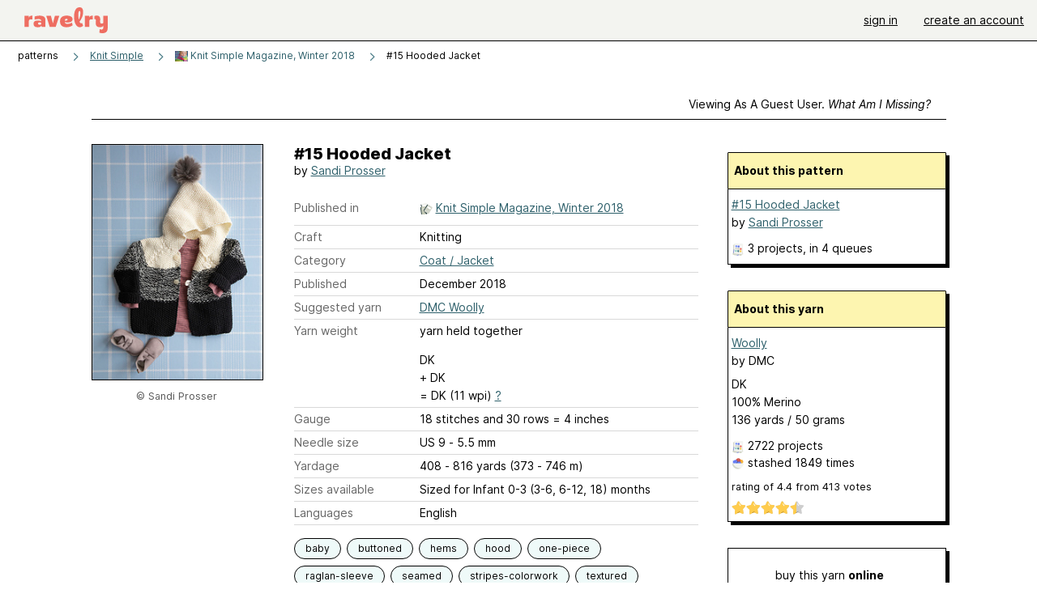

--- FILE ---
content_type: text/javascript; charset=utf-8
request_url: https://www.ravelry.com/enablers/s/guest_specific_yarn_links/109802?s=1769330271685;0.7701647868823562&tag=2
body_size: 988
content:
var stamp = new Date().getTime() + ';' + Math.random();
        var content = "<div class=\"yarn_link_box\"><div class=\"yarn_link_body\" id=\"yarn_link_body_109802\"><div class=\"yarn_links\"><div class=\"divider\">buy this yarn <strong>online<\/strong><\/div><ul><li class=\"with_image yarn_buying_options\"><a class=\"logo\" data-beacon-action=\"buy\" data-beacon-context=\"buy_box_logo\" data-beacon-group=\"yarn_links\" data-beacon-value=\"712510\" href=\"/enablers/c/guest_specific_yarn_links/712510?s=1769330272&amp;tid=109802&amp;tag=2\" rel=\"nofollow\" target=\"_new\" title=\"Visit this store\"><img alt=\"\" height=\"31\" src=\"https://creative-cdn.ravelrycache.com/assets/791373493/Logo_mini_Ravelry.jpg\" width=\"88\"><\/img><\/a><div class=\"yarn_link_item\"><a data-beacon-action=\"buy\" data-beacon-context=\"buy_box_logo_site\" data-beacon-group=\"yarn_links\" data-beacon-value=\"712510\" href=\"/enablers/c/guest_specific_yarn_links/712510?s=1769330272&amp;tid=109802&amp;tag=2\" rel=\"nofollow\" target=\"_new\">Lil Weasel<\/a><a class=\"location\" data-beacon-action=\"buy\" data-beacon-context=\"buy_box_logo_location\" data-beacon-group=\"yarn_links\" data-beacon-value=\"712510\" href=\"/enablers/c/guest_specific_yarn_links/712510?s=1769330272&amp;tid=109802&amp;tag=2\" rel=\"nofollow\" target=\"_new\">France<\/a><\/div><\/li><\/ul><\/div><div style=\"clear:both;\"><\/div><\/div><div class=\"yarn_link_bottom\"><\/div><\/div>";
        if ($('guest_specific_yarn_links')) { $('guest_specific_yarn_links').innerHTML = content; R.ads.yarnLinkZoneLoaded(); } else { document.write(content); }